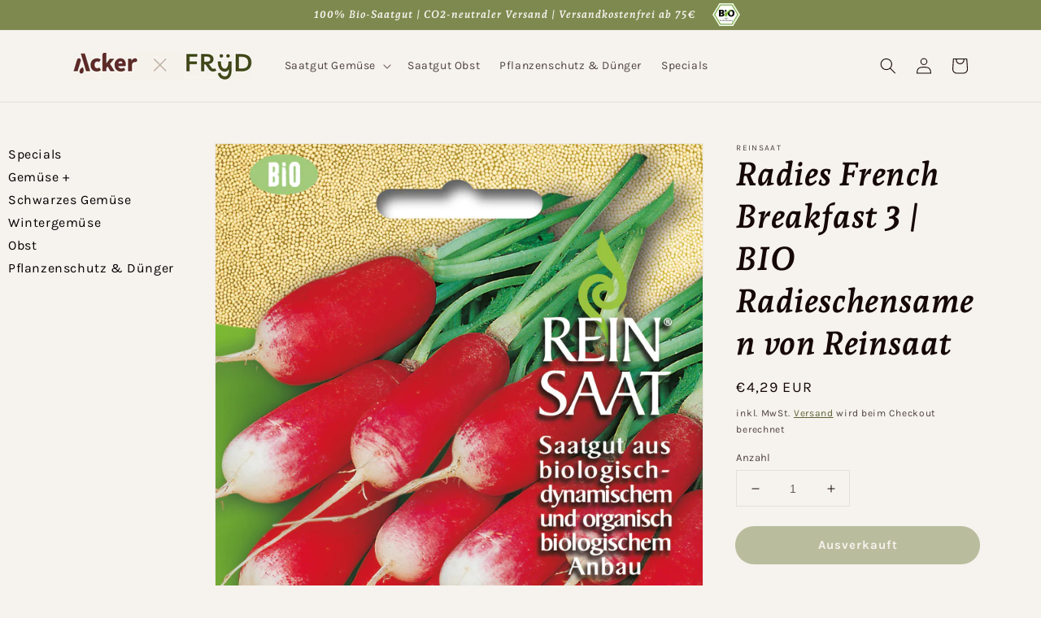

--- FILE ---
content_type: text/css
request_url: https://shop.fryd.app/cdn/shop/t/6/compiled_assets/styles.css?27989
body_size: -495
content:
@media screen and (max-width: 990px){.collection-sidebar{display:none!important}}@media screen and (min-width: 990px){.collection-grid-section,.product-section{width:calc(100% - 250px)}.collection-sidebar{display:block!important}}.collection-sidebar{max-width:240px;margin-left:1rem;display:none}.collection-sidebar ul{padding-inline-start:10px}.collection-sidebar li{list-style:none}.collection-sidebar li.site-nav--active{font-weight:700}button.site-nav__link{border:none;background:none;outline:none;cursor:pointer;font-size:1.6rem;font-family:var(--font-body-family);font-style:var(--font-body-style);font-weight:var(--font-body-weight);letter-spacing:.06rem;line-height:1.8;padding:0}button.site-nav__link:hover{text-decoration:underline}a.site-nav__link{color:#000;text-decoration:none}a.site-nav__link:hover{text-decoration:underline}
/*# sourceMappingURL=/cdn/shop/t/6/compiled_assets/styles.css.map?27989= */


--- FILE ---
content_type: text/javascript
request_url: https://shop.fryd.app/cdn/shop/t/6/compiled_assets/scripts.js?27989
body_size: 1624
content:
(function(){var __sections__={};(function(){for(var i=0,s=document.getElementById("sections-script").getAttribute("data-sections").split(",");i<s.length;i++)__sections__[s[i]]=!0})(),function(){if(__sections__["cart-header"])try{const urlParams=new URLSearchParams(window.location.search),fromApp=urlParams.get("fromApp"),totalArticles=urlParams.get("totalArticles"),deliverableArticles=urlParams.get("deliverableArticles"),debug=urlParams.get("d");if(fromApp==="1"){document.getElementById("app-loader").style.display="block";let formData={items:[]};const products=urlParams.get("products").split(",");for(let i=0;i<products.length;i++){const data=products[i].split(":");formData.items.push({id:data[0],quantity:data[1]})}fetch("/cart/add.js",{method:"POST",headers:{"Content-Type":"application/json"},body:JSON.stringify(formData)}).then(result=>{debug!=="1"&&(window.location=window.location.href.split("?")[0]+"?appBanner=1&totalArticles="+totalArticles+"&deliverableArticles="+deliverableArticles)}).catch(e=>{console.log("error... ")})}urlParams.get("appBanner")==="1"&&(document.getElementById("app-banner").style.display="block",document.getElementById("app-info-text").innerHTML="Du hast "+totalArticles+" Sorten im Plan, "+deliverableArticles+" davon sind bei uns im Shop lieferbar. Wir haben diese lieferbaren Sorten in den Warenkorb gelegt. Du kannst weitere hinzuf\xFCgen oder den Warenkorb bearbeiten.")}catch(e){console.error(e)}}(),function(){if(__sections__["cart-header2"])try{const urlParams=new URLSearchParams(window.location.search),fromApp=urlParams.get("fromApp"),totalArticles=urlParams.get("totalArticles"),deliverableArticles=urlParams.get("deliverableArticles"),debug=urlParams.get("d");if(fromApp==="1"){document.getElementById("app-loader").style.display="block";let formData={items:[]};const products=urlParams.get("products").split(",");for(let i=0;i<products.length;i++){const data=products[i].split(":");formData.items.push({id:data[0],quantity:data[1]})}fetch("/cart/add.js",{method:"POST",headers:{"Content-Type":"application/json"},body:JSON.stringify(formData)}).then(result=>{debug!=="1"&&(window.location=window.location.href.split("?")[0]+"?appBanner=1&totalArticles="+totalArticles+"&deliverableArticles="+deliverableArticles)}).catch(e=>{console.log("error... ")})}urlParams.get("appBanner")==="1"&&(document.getElementById("app-banner").style.display="block",document.getElementById("app-info-text").innerHTML="Du hast "+totalArticles+" Sorten im Plan, "+deliverableArticles+" davon sind bei uns im Shop lieferbar. Wir haben diese lieferbaren Sorten in den Warenkorb gelegt. Du kannst weitere hinzuf\xFCgen oder den Warenkorb bearbeiten.")}catch(e){console.error(e)}}(),function(){if(!(!__sections__["featured-product"]&&!window.DesignMode))try{customElements.get("product-modal")||customElements.define("product-modal",class extends ModalDialog{constructor(){super()}hide(){super.hide()}show(opener){super.show(opener),this.showActiveMedia()}showActiveMedia(){this.querySelectorAll(`[data-media-id]:not([data-media-id="${this.openedBy.getAttribute("data-media-id")}"])`).forEach(element=>{element.classList.remove("active")});const activeMedia=this.querySelector(`[data-media-id="${this.openedBy.getAttribute("data-media-id")}"]`),activeMediaTemplate=activeMedia.querySelector("template"),activeMediaContent=activeMediaTemplate?activeMediaTemplate.content:null;activeMedia.classList.add("active"),activeMedia.scrollIntoView();const container=this.querySelector('[role="document"]');container.scrollLeft=(activeMedia.width-container.clientWidth)/2,activeMedia.nodeName=="DEFERRED-MEDIA"&&activeMediaContent&&activeMediaContent.querySelector(".js-youtube")&&activeMedia.loadContent()}})}catch(e){console.error(e)}}(),function(){if(__sections__.footer)try{class LocalizationForm extends HTMLElement{constructor(){super(),this.elements={input:this.querySelector('input[name="locale_code"], input[name="country_code"]'),button:this.querySelector("button"),panel:this.querySelector("ul")},this.elements.button.addEventListener("click",this.openSelector.bind(this)),this.elements.button.addEventListener("focusout",this.closeSelector.bind(this)),this.addEventListener("keyup",this.onContainerKeyUp.bind(this)),this.querySelectorAll("a").forEach(item=>item.addEventListener("click",this.onItemClick.bind(this)))}hidePanel(){this.elements.button.setAttribute("aria-expanded","false"),this.elements.panel.setAttribute("hidden",!0)}onContainerKeyUp(event){event.code.toUpperCase()==="ESCAPE"&&(this.hidePanel(),this.elements.button.focus())}onItemClick(event){event.preventDefault();const form=this.querySelector("form");this.elements.input.value=event.currentTarget.dataset.value,form&&form.submit()}openSelector(){this.elements.button.focus(),this.elements.panel.toggleAttribute("hidden"),this.elements.button.setAttribute("aria-expanded",(this.elements.button.getAttribute("aria-expanded")==="false").toString())}closeSelector(event){const shouldClose=event.relatedTarget&&event.relatedTarget.nodeName==="BUTTON";(event.relatedTarget===null||shouldClose)&&this.hidePanel()}}customElements.define("localization-form",LocalizationForm)}catch(e){console.error(e)}}(),function(){if(__sections__.header)try{class StickyHeader extends HTMLElement{constructor(){super()}connectedCallback(){this.header=document.getElementById("shopify-section-header"),this.headerBounds={},this.currentScrollTop=0,this.preventReveal=!1,this.predictiveSearch=this.querySelector("predictive-search"),this.onScrollHandler=this.onScroll.bind(this),this.hideHeaderOnScrollUp=()=>this.preventReveal=!0,this.addEventListener("preventHeaderReveal",this.hideHeaderOnScrollUp),window.addEventListener("scroll",this.onScrollHandler,!1),this.createObserver()}disconnectedCallback(){this.removeEventListener("preventHeaderReveal",this.hideHeaderOnScrollUp),window.removeEventListener("scroll",this.onScrollHandler)}createObserver(){new IntersectionObserver((entries,observer2)=>{this.headerBounds=entries[0].intersectionRect,observer2.disconnect()}).observe(this.header)}onScroll(){const scrollTop=window.pageYOffset||document.documentElement.scrollTop;this.predictiveSearch&&this.predictiveSearch.isOpen||(scrollTop>this.currentScrollTop&&scrollTop>this.headerBounds.bottom?requestAnimationFrame(this.hide.bind(this)):scrollTop<this.currentScrollTop&&scrollTop>this.headerBounds.bottom?this.preventReveal?(window.clearTimeout(this.isScrolling),this.isScrolling=setTimeout(()=>{this.preventReveal=!1},66),requestAnimationFrame(this.hide.bind(this))):requestAnimationFrame(this.reveal.bind(this)):scrollTop<=this.headerBounds.top&&requestAnimationFrame(this.reset.bind(this)),this.currentScrollTop=scrollTop)}hide(){this.header.classList.add("shopify-section-header-hidden","shopify-section-header-sticky"),this.closeMenuDisclosure(),this.closeSearchModal()}reveal(){this.header.classList.add("shopify-section-header-sticky","animate"),this.header.classList.remove("shopify-section-header-hidden")}reset(){this.header.classList.remove("shopify-section-header-hidden","shopify-section-header-sticky","animate")}closeMenuDisclosure(){this.disclosures=this.disclosures||this.header.querySelectorAll("details-disclosure"),this.disclosures.forEach(disclosure=>disclosure.close())}closeSearchModal(){this.searchModal=this.searchModal||this.header.querySelector("details-modal"),this.searchModal.close(!1)}}customElements.define("sticky-header",StickyHeader)}catch(e){console.error(e)}}(),function(){if(__sections__["main-cart-footer"])try{class CartNote extends HTMLElement{constructor(){super(),this.addEventListener("change",debounce(event=>{const body=JSON.stringify({note:event.target.value});fetch(`${routes.cart_update_url}`,{...fetchConfig(),body})},300))}}customElements.define("cart-note",CartNote)}catch(e){console.error(e)}}(),function(){if(__sections__["main-product"])try{class ProductModal extends ModalDialog{constructor(){super()}hide(){super.hide()}show(opener){super.show(opener),this.showActiveMedia()}showActiveMedia(){this.querySelectorAll(`[data-media-id]:not([data-media-id="${this.openedBy.getAttribute("data-media-id")}"])`).forEach(element=>{element.classList.remove("active")});const activeMedia=this.querySelector(`[data-media-id="${this.openedBy.getAttribute("data-media-id")}"]`),activeMediaTemplate=activeMedia.querySelector("template"),activeMediaContent=activeMediaTemplate?activeMediaTemplate.content:null;activeMedia.classList.add("active"),activeMedia.scrollIntoView();const container=this.querySelector('[role="document"]');container.scrollLeft=(activeMedia.width-container.clientWidth)/2,activeMedia.nodeName=="DEFERRED-MEDIA"&&activeMediaContent&&activeMediaContent.querySelector(".js-youtube")&&activeMedia.loadContent()}}customElements.define("product-modal",ProductModal)}catch(e){console.error(e)}}(),function(){if(__sections__["product-recommendations"])try{class ProductRecommendations extends HTMLElement{constructor(){super();const handleIntersection=(entries,observer)=>{entries[0].isIntersecting&&(observer.unobserve(this),fetch(this.dataset.url).then(response=>response.text()).then(text=>{const html=document.createElement("div");html.innerHTML=text;const recommendations=html.querySelector("product-recommendations");recommendations&&recommendations.innerHTML.trim().length&&(this.innerHTML=recommendations.innerHTML)}).catch(e=>{console.error(e)}))};new IntersectionObserver(handleIntersection.bind(this),{rootMargin:"0px 0px 200px 0px"}).observe(this)}}customElements.define("product-recommendations",ProductRecommendations)}catch(e){console.error(e)}}(),function(){if(__sections__.sidebar)try{let clickSidebarItem2=function(e){const btn=e.currentTarget,span=btn.querySelector(".site-nav__link__text"),controls=btn.getAttribute("aria-controls"),target=document.querySelector("#"+controls);btn.ariaExpanded==="true"?(console.log("collapse"),target.style.display="none",btn.ariaExpanded="false",btn.classList.remove("site-nav__expand"),btn.classList.add("site-nav__collapse"),span.textContent="+"):(target.style.display="block",btn.ariaExpanded="true",btn.classList.add("site-nav__expand"),btn.classList.remove("site-nav__collapse"),span.textContent="-")};var clickSidebarItem=clickSidebarItem2;document.querySelectorAll("button.site-nav__link").forEach(btn=>btn.onclick=clickSidebarItem2)}catch(e){console.error(e)}}()})();
//# sourceMappingURL=/cdn/shop/t/6/compiled_assets/scripts.js.map?27989=
